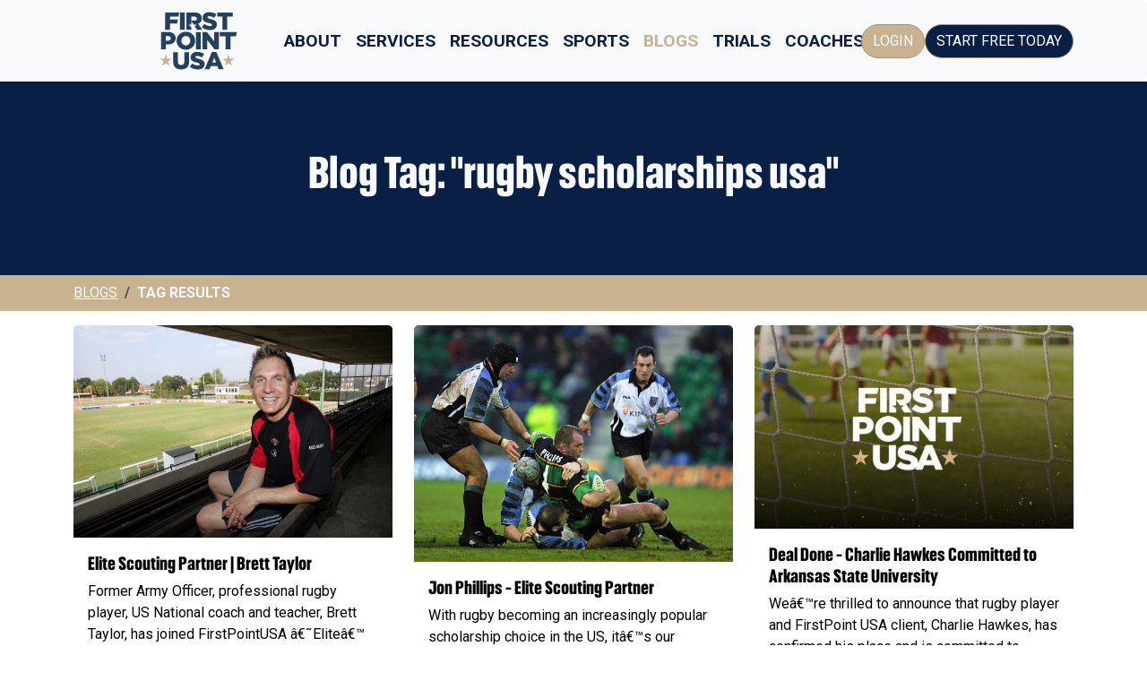

--- FILE ---
content_type: text/html; charset=UTF-8
request_url: https://www.firstpointusa.com/blog/tags/rugby+scholarships+usa/
body_size: 7334
content:
<!doctype html>
<html lang="en">
<head>
	    <!-- Required meta tags -->
    <meta charset="utf-8">
    <meta name="viewport" content="width=device-width, initial-scale=1">


	<link href="https://cdn.jsdelivr.net/npm/bootstrap@5.3.3/dist/css/bootstrap.min.css" rel="stylesheet" integrity="sha384-QWTKZyjpPEjISv5WaRU9OFeRpok6YctnYmDr5pNlyT2bRjXh0JMhjY6hW+ALEwIH" crossorigin="anonymous">
	<link rel="preconnect" href="https://fonts.googleapis.com">
	<link rel="preconnect" href="https://fonts.gstatic.com" crossorigin>
	<link href="https://fonts.googleapis.com/css2?family=Roboto:wght@400;700&display=swap" rel="stylesheet">
	      <link href="https://cdn.firstpointusa.com/css/v0724.css?v=1769025911" rel="stylesheet">
	 
	<link rel="apple-touch-icon" sizes="180x180" href="/images/favicon/apple-touch-icon.png">
	<link rel="icon" type="image/png" sizes="32x32" href="/images/favicon/favicon-32x32.png">
	<link rel="icon" type="image/png" sizes="16x16" href="/images/favicon/favicon-16x16.png">
	<link rel="alternate" href="/rss.php" title="FirstPoint USA" type="application/rss+xml" />
<title>Rugby scholarships usa Bl... | FirstPoint USA</title>
<meta name="keywords" content="Rugby scholarships usa,blogs,FirstPoint USA,FirstPoint,USA,American,American Scholarships,Sports Scholarships,Athletic Scholarships,Soccer Trials,Football Trials,Football,Football Scholarships,American Football Scholarships,American Football,Golf Scholarships,Swimming Scholarships,Glasgow,London,Manchester,Birmingham,FPUSA,Soccer,Soccer Scholarships,Scholarship Award,Rugby,Golf,Hockey,Rowing,Tennis,Student-Athletes,Student Athletes,US Colleges,US Universities,US Colleges and Universities,American Sports Scholarships,How to Apply,sport scholarship,How to get a sports scholarship,how to get a sporting scholarship,soccer scholarship usa,soccer scholarship america,rugby scholarship usa,how to get a soccer scholarship in america,get a sports scholarship in america from uk,sports scholarship in usa from uk,sports scholarship england,sports scholarship scotland,sports scholarship wales,sports scholarship ireland,sports scholarship northern ireland,american soccer scholarship,usa soccer scholarship,scholarships in america,scholarships in usa,sporting scholarship,usa soccer trials,america soccer trials,soccer trials,football trials,get american sports scholarship,sports scholarship usa,sports scholarship america,american sports scholarship,athletic sports scholarship,athletic scholarship usa,athletic scholarship america,hockey scholarship usa,hockey scholarship america,rugby scholarship america,rugby scholarship united states,sports scholarship united states,sporting scholarship united states,sports scholarships united states,do sports in america,how to do sports in america,do sports in usa,how to do sports in usa,do sports in united states,how to do sports in united states,study in america,sports university,sporting university,usa sports university,usa sport university,university scholarships,university scholarship,college sports,college sports scholarship,scholarships for students,scholarship application,scholarships for women,scholarships for men,scholarship award,usa scholarship,usa scholarship uk student,scholarship 2018,scholarship 2019,scholarship 2020,scholarship 2021,how to get a university scholarship,how to get a sports scholarship,get a us sports scholarship,get a sports scholarship usa,full scholarships for international students,scholarships for international students,us scholarships for uk students,scholarships for university students,get scholarships,get scholarship,full undergraduate scholarships for international students,graduate scholarships,sports scholarships,sport scholarships,sports scholarships usa,sports scholarships america,united sports usa,united sports scholarship usa,usa sports scholarships,usa sports scholarship">
<meta name="description" content="Blogs from FirstPoint USA relating to Rugby scholarships usa">
<meta property="og:description" content="Blogs from FirstPoint USA relating to Rugby scholarships usa" />
<meta property="og:title" content="Rugby scholarships usa Bl... | FirstPoint USA" />		
<meta property="og:image" content="https://www.firstpointusa.com/images/og.png" />
<meta property="og:url" content="https://www.firstpointusa.com/blog/tags/rugby-scholarships-usa/" />
<link rel="canonical" href="https://www.firstpointusa.com/blog/tags/rugby-scholarships-usa/" />
<meta property="og:site_name" content="FirstPoint USA" />


<!-- Google Tag Manager -->
<script>(function(w,d,s,l,i){w[l]=w[l]||[];w[l].push({'gtm.start':
new Date().getTime(),event:'gtm.js'});var f=d.getElementsByTagName(s)[0],
j=d.createElement(s),dl=l!='dataLayer'?'&l='+l:'';j.async=true;j.src=
'https://www.googletagmanager.com/gtm.js?id='+i+dl;f.parentNode.insertBefore(j,f);
})(window,document,'script','dataLayer','GTM-N97HKZP');</script>

</head>

<body>
	<nav class="navbar navbar-expand-lg bg-body-tertiary rounded">
      <div class="container">
          <a class="navbar-brand col-3 me-0" href="/"><img src="https://cdn.firstpointusa.com/images/logo-square-navy.svg" alt="FirstPoint Logo" class="img-fluid"/></a>
        <button class="navbar-toggler" type="button" data-bs-toggle="collapse" data-bs-target="#navbarMain" aria-controls="navbarMain" aria-expanded="false" aria-label="Toggle navigation">
          <span class="navbar-toggler-icon"></span>
        </button>

        <div class="collapse navbar-collapse d-lg-flex" id="navbarMain">
          <ul class="navbar-nav col-lg-8 justify-content-lg-center">
               <li class="nav-item d-none d-lg-block">
            <a class="nav-link" href="/about/">About</a>
          </li>
		<li class="nav-item dropdown d-block d-lg-none">
            <a class="nav-link dropdown-toggle" href="/about/" id="nav-about" data-bs-toggle="dropdown" aria-expanded="true">About</a>
            <ul class="dropdown-menu" aria-labelledby="nav-about" data-bs-popper="none">
              <li><a class="dropdown-item" href="/about/">What We Do</a></li>
              <li><a class="dropdown-item" href="/about/how-we-do-it/">How We Do it</a></li>
              <li><a class="dropdown-item" href="/about/the-team/">Meet The Team</a></li>
              <li><a class="dropdown-item" href="/about/our-locations/">Our Locations</a></li>
              <li><a class="dropdown-item" href="/about/careers/">Careers</a></li>
                      <li><a class="dropdown-item" href="/about/our-mission/">Our Mission</a></li>
              <li><a class="dropdown-item" href="/about/caledonian-scholarship/">Caledonian Scholarship</a></li>
              <li><a class="dropdown-item" href="/about/success-stories/">Athlete Stories</a></li>
              <li><a class="dropdown-item" href="/about/college-acceptance/">College Acceptance</a></li>
              <li><a class="dropdown-item" href="/about/partnerships/">Partners</a></li>
                    
            </ul>
          </li>	
            
          <li class="nav-item d-none d-lg-block">
            <a class="nav-link" href="/our-service/">Services</a>
          </li>
		<li class="nav-item dropdown d-block d-lg-none">
            <a class="nav-link dropdown-toggle" href="/our-service/" id="nav-about" data-bs-toggle="dropdown" aria-expanded="true">Services</a>
            <ul class="dropdown-menu" aria-labelledby="nav-about" data-bs-popper="none">
              <li><a class="dropdown-item" href="/our-service/">Our Service</a></li>
              <li><a class="dropdown-item" href="/our-service/firstpoint-costs/">FirstPoint Cost</a></li>
              <li><a class="dropdown-item" href="/our-service/firstpoint-reviews/">Reviews</a></li>
              <li><a class="dropdown-item" href="/our-service/ncaa-certification/">NCAA Certification</a></li>
              <li><a class="dropdown-item" href="/our-service/educational-partnerships/">Educational Partnerships</a></li>
       
            </ul>
          </li>	
          <li class="nav-item d-none d-lg-block">
            <a class="nav-link" href="/resources/">Resources</a>
          </li>
		<li class="nav-item dropdown d-block d-lg-none">
            <a class="nav-link dropdown-toggle" href="/resources/" id="dropdown07XL" data-bs-toggle="dropdown" aria-expanded="true">Resources</a>
            <ul class="dropdown-menu" aria-labelledby="dropdown07XL" data-bs-popper="none">
              <li><a class="dropdown-item" href="https://www.firstpointusa.com/dashboard/">Scholarship Platform</a></li>
              <li><a class="dropdown-item" href="/resources/webinars-and-workshops/">Webinars &amp; Workshops</a></li>
              <li><a class="dropdown-item" href="/colleges/">University Profiles</a></li>
              <li><a class="dropdown-item" href="/resources/frequently-asked-questions/">FAQ's</a></li>
              <li><a class="dropdown-item" href="/video/">Videos</a></li>
              <li><a class="dropdown-item" href="/resources/guides-and-ebooks/">Information Guides &amp; eBooks</a></li>
            </ul>
          </li>	
            <li class="nav-item">
              <a class="nav-link" href="/sports-scholarships/">Sports</a>
            </li>
            <li class="nav-item">
              <a class="nav-link active" href="/blog/">Blogs</a>
            </li>
            <li class="nav-item">
              <a class="nav-link" href="/events/">Trials</a>
            </li>
            <li class="nav-item">
              <a class="nav-link" href="/coach/">Coaches</a>
            </li>
          </ul>
          <div class="d-xl-flex gap-2 d-grid col-12 col-lg justify-content-lg-end text-uppercase">
            <a href="/dashboard/" class="btn btn-gold rounded-pill">Login</a>
            <a href="/sports-scholarships/#apply" class="btn btn-blue rounded-pill">Start Free Today</a>
          </div>
        </div>
      </div>
    </nav>
</div>
	  <main>
		   <section id="page-header" style="height:30vh; background-color:var(--primary1);">
	<div class="d-flex align-items-center justify-content-center text-light hero-overlay" style="height:100%;">
	 <div class="container text-center">
<h1 class="display-5 fw-bold lh-1 mb-3">Blog Tag: "rugby scholarships usa"</h1>
 </div> 
  </div> 
	  </section>
<div class="bg-gold">   
            <div class="container py-2 text-uppercase">
     <div class="row">       
 <div class="col-12 col-md-9 d-none d-md-inline-block">           
<nav aria-label="breadcrumb">
  <ol class="breadcrumb mb-0 pb-0">
    <li class="breadcrumb-item"><a href="/blog/" class="link-light">Blogs</a></li>
    <li class="breadcrumb-item text-light fw-bold" aria-current="page">Tag Results</li>
  </ol>
</nav></div>
         
            </div>
            </div>
            </div>
<div class="blog_background pt-3">
<div class="container text-dark">
<div id="blogs-container" class=""> <div class="row row-cols-1 row-cols-md-3 g-4">
<div class="col"> <a class="card h-100" title="Elite Scouting Partner | Brett Taylor" href="/blog/2019/01/elite-scouting-partner-brett-taylor/" style="text-decoration:none; color:#000">
									
	<picture>	
  						
  				
  						
  							
  		 
  
  										
    <img loading="lazy" src="https://www.firstpointusa.com/images/uploads/blogs/archive/1547631795$12715.JPG" class="card-img-top" alt="Elite Scouting Partner | Brett Taylor">
	</picture>
	
    <div class="card-body">
      <h5 class="card-title font-weight-bold">Elite Scouting Partner | Brett Taylor</h5>
      <p class="card-text">Former Army Officer, professional rugby player, US National coach and teacher, Brett Taylor, has joined FirstPointUSA â€˜Eliteâ€™ Scouting network.</p>
    </div>
  </a></div><div class="col"> <a class="card h-100" title="Jon Phillips - Elite Scouting Partner" href="/blog/2019/01/jon-phillips-elite-scouting-partner/" style="text-decoration:none; color:#000">
									
	<picture>	
  						
  				
  						
  							
  		 
  
  										
    <img loading="lazy" src="https://www.firstpointusa.com/images/uploads/blogs/archive/1547036030$12715.jpg" class="card-img-top" alt="Jon Phillips - Elite Scouting Partner">
	</picture>
	
    <div class="card-body">
      <h5 class="card-title font-weight-bold">Jon Phillips - Elite Scouting Partner</h5>
      <p class="card-text">With rugby becoming an increasingly popular scholarship choice in the US, itâ€™s our pleasure to welcome Jon Phillips, or JP as he likes to be known, into the FirstPoint Elite Scout family.</p>
    </div>
  </a></div><div class="col"> <a class="card h-100" title="Deal Done - Charlie Hawkes Committed to Arkansas State University" href="/blog/2018/05/charlie-hawkes-committed-arkansas-state-university-rugby-fpusa/" style="text-decoration:none; color:#000">
									
	<picture>	
  						
  				
  						
  							
  		 
  
  										
    <img loading="lazy" src="/images/pages/blog_default.jpg" class="card-img-top" alt="Deal Done - Charlie Hawkes Committed to Arkansas State University">
	</picture>
	
    <div class="card-body">
      <h5 class="card-title font-weight-bold">Deal Done - Charlie Hawkes Committed to Arkansas State University</h5>
      <p class="card-text">Weâ€™re thrilled to announce that rugby player and FirstPoint USA client, Charlie Hawkes, has confirmed his place and is committed to Arkansas State University.</p>
    </div>
  </a></div><div class="col"> <a class="card h-100" title="Deal Done - Henry Foster Committed to CWU" href="/blog/2018/04/henry-foster-rugby-commetted-cwu-fpusa/" style="text-decoration:none; color:#000">
									
	<picture>	
  						
  				
  						
  							
  		 
  
  										
    <img loading="lazy" src="/images/pages/blog_default.jpg" class="card-img-top" alt="Deal Done - Henry Foster Committed to CWU">
	</picture>
	
    <div class="card-body">
      <h5 class="card-title font-weight-bold">Deal Done - Henry Foster Committed to CWU</h5>
      <p class="card-text">Weâ€™re delighted to announce that FirstPoint USA client, Henry Foster, has confirmed his place and is headed for Central Washington University this Fall.</p>
    </div>
  </a></div><div class="col"> <a class="card h-100" title="FirstPoint USA Assessment Days" href="/blog/2018/02/firstpoint-usa-assessment-days/" style="text-decoration:none; color:#000">
									
	<picture>	
  						
  				
  						
  							
  		 
  
  										
    <img loading="lazy" src="/images/pages/blog_default.jpg" class="card-img-top" alt="FirstPoint USA Assessment Days">
	</picture>
	
    <div class="card-body">
      <h5 class="card-title font-weight-bold">FirstPoint USA Assessment Days</h5>
      <p class="card-text">Here, we've put together an outline of a FirstPoint USA assessment day; what to expect, what to bring along, and what preparations you can do before hand.</p>
    </div>
  </a></div></div></div>
<div class="clearfix"></div>
<div class="text-center">
<div class="loading" id="loading" style="display:none;"><i class="fal fa-spinner fa-spin fa-3x fa-fw"></i>
<span class="sr-only">Loading...</span></div><br>
<button id="btnBlogs" class="btn btn-firstpoint rounded-pill mb-3">Load More</button>
</div>
</div>
<input type="hidden" value="2" id="blogPage">
<script>
	var loading = document.getElementById("loading");
	loading.style.display = "none";
	
	var page = 2;
	function loadBlog(page) {
		var loading = document.getElementById("loading");
	loading.style.display = "block";
  var xhttp = new XMLHttpRequest();
 xhttp.onreadystatechange = function() {
    if (this.readyState == 4 && this.status == 200) {
		var div = document.getElementById('blogs-container');
	  div.innerHTML += this.responseText;
	  document.getElementById("blogPage").value = parseInt(document.getElementById("blogPage").value)+1;
    }
  };
	 xhttp.open("POST", "/_blog.php", true);
		xhttp.setRequestHeader("Content-type", "application/x-www-form-urlencoded");
		xhttp.send("page="+page+"&tags=rugby scholarships usa");
		
    loading.style.display = "none";

}
	
let button = document.querySelector('#btnBlogs');


button.addEventListener('click', ()=>{
 loadBlog(document.getElementById("blogPage").value);
})
</script>



	<footer class="text-light py-md-5">
	  	<div class="container pt-5">
			<div class="row justify-content-between">
				<div class="col-12 col-md-6">
					<div class="d-none d-lg-inline-block  w-100">
					<div class="row gy-2 gy-md-0">
						<div class="col-12 col-md-4">
							<h5>About Us</h5>
							<ul class="list-group list-group-flush">
							<li class="list-group-item"><a href="/about/">What We Do</a></li>
							<li class="list-group-item"><a href="/our-service/firstpoint-costs/">Costs</a></li>
							<li class="list-group-item"><a href="/about/our-mission/">Our Mission</a></li>
							<li class="list-group-item"><a href="/about/careers/">Careers</a></li>
							<li class="list-group-item"><a href="/business-opportunities/">Business Opportunities</a></li>
							<li class="list-group-item"><a href="/our-service/educational-partnerships/">Educational Partnerships</a></li>
							</ul>
						</div>
						<div class="col-12 col-md-4">
							<h5>Resources</h5>
							<ul class="list-group list-group-flush">
							<li class="list-group-item"><a href="/sports-scholarships/">Scholarships</a></li>
							<li class="list-group-item"><a href="/resources/webinars-and-workshops/">Webinars</a></li>
							<li class="list-group-item"><a href="/resources/frequently-asked-questions/">FAQ's</a></li>
							</ul>
						</div>
						<div class="col-12 col-md-4">
							<h5>Useful Information</h5>
							<ul class="list-group list-group-flush">
							<li class="list-group-item"><a href="/information/terms-conditions/">Terms &amp; Conditions</a></li>
							<li class="list-group-item"><a href="/information/privacy-policy/">Privacy Policy</a></li>
							<li class="list-group-item"><a href="/information/cookie-policy/">Cookie Policy</a></li>
							<li class="list-group-item"><a href="/contact/">Contact Us</a></li>
							</ul>
						</div>
					</div>
					</div>
				</div>
				<div class="col-12 col-lg-4 d-flex">
					<div class="row w-100 mt-auto d-flex">
						<div class="col-8">
						<div><a href="mailto:info@firstpointusa.com" class="link-light">info@firstpointusa.com</a></div>
						<div class="fa-2x pt-3">
					<a href="https://fb.me/firstpointusa" target="_blank"><span class="visually-hidden">Facebook</span><i class="fab fa-facebook-square fa-inverse"></i></a>
					
<a href="https://twitter.com/firstpointusa" target="_blank"><span class="visually-hidden">Twitter</span><i class="fab fa-twitter fa-inverse"></i></a>
					
<a href="https://instagram.com/firstpointusa" target="_blank"><span class="visually-hidden">Instagram</span><i class="fab fa-instagram fa-inverse"></i></a>
					
	
<a href="https://linkedin.com/company/firstpoint-usa/" target="_blank"><span class="visually-hidden">Linkedin</span> <i class="fab fa-linkedin fa-inverse"></i></a>	
<a href="https://tiktok.com/@firstpointusa/" target="_blank"><span class="visually-hidden">TikTok</span> <i class="fab fa-tiktok fa-inverse"></i></a>
				
<a href="https://wa.me/441412043030" target="_blank"><span class="visually-hidden">WhatsApp</span><i class="fab fa-whatsapp fa-inverse"></i></a>	
	
			</div>
						</div>
						<div class="col-4 text-end align-self-end"><img src="https://cdn.firstpointusa.com/images/logo-square-white.svg" alt="FirstPoint Logo" loading="lazy" width="90" class="img-fluid"/></div>
					</div>
				</div>
			</div>
			<div class="pt-5 pb-2 text-center text-lg-start">Copyright &copy; FirstPoint International LTD. All Rights Reserved<div class="d-block d-md-none"><a href="/information/terms-conditions/" class="link-light">Terms &amp; Conditions</a> | <a href="/information/privacy-policy/" class="link-light">Privacy Policy</a></div></div>
		</div>
	</footer>
	  
	  <div class="modal fade" id="videoModal" tabindex="-1" aria-labelledby="videoModalLabel" aria-hidden="true">
  <div class="modal-dialog modal-xl modal-dialog-centered">
    <div class="modal-content">
      <div class="modal-header">
        <h5 class="modal-title" id="videoModalLabel">Video</h5>
        <button type="button" class="btn-close" data-bs-dismiss="modal" aria-label="Close"></button>
      </div>
      <div class="modal-body">
        <div class="ratio ratio-16x9">
  <iframe src="" allowfullscreen allow="autoplay; fullscreen"></iframe>
</div>
      </div>
      <div class="modal-footer">
        <button type="button" class="btn btn-secondary" data-bs-dismiss="modal">Close</button>
      </div>
    </div>
  </div>
</div>  
	 

<script src="https://cdn.jsdelivr.net/npm/bootstrap@5.3.3/dist/js/bootstrap.bundle.min.js" integrity="sha384-YvpcrYf0tY3lHB60NNkmXc5s9fDVZLESaAA55NDzOxhy9GkcIdslK1eN7N6jIeHz" crossorigin="anonymous"></script>
<script src="https://kit.fontawesome.com/106a4204df.js" async crossorigin="anonymous"></script>
<script>
  var myVideo = new bootstrap.Modal(document.getElementById('videoModal'), {
    keyboard: false
  });

  var myModalEl = document.getElementById('videoModal');
  myModalEl.addEventListener('hide.bs.modal', function () {
    document.getElementById('videoModalLabel').textContent = 'Video';
    document.querySelector('#videoModal iframe').setAttribute('src', 'about:blank');
  });

  document.querySelectorAll('.load-video').forEach(function (element) {
    element.addEventListener('click', function () {
      var title = this.getAttribute('data-title') || '';
      var videoUrl = this.getAttribute('data-video') || '';

      document.getElementById('videoModalLabel').textContent = title;

      if (/^https:\/\/(www\.youtube\.com|player\.vimeo\.com)/.test(videoUrl)) {
        document.querySelector('#videoModal iframe').setAttribute('src', videoUrl);
      } else {
        document.querySelector('#videoModal iframe').setAttribute('src', 'about:blank');
      }

      myVideo.show();
    });
  });
</script>






<!-- Google Tag Manager (noscript) -->
<noscript><iframe src="https://www.googletagmanager.com/ns.html?id=GTM-N97HKZP"
height="0" width="0" style="display:none;visibility:hidden"></iframe></noscript>
<script>
!function(f,b,e,v,n,t,s)
{if(f.fbq)return;n=f.fbq=function(){n.callMethod?
n.callMethod.apply(n,arguments):n.queue.push(arguments)};
if(!f._fbq)f._fbq=n;n.push=n;n.loaded=!0;n.version='2.0';
n.queue=[];t=b.createElement(e);t.async=!0;
t.src=v;s=b.getElementsByTagName(e)[0];
s.parentNode.insertBefore(t,s)}(window, document,'script',
'https://connect.facebook.net/en_US/fbevents.js');
	fbq('init', '1430325980357378');
	 
	fbq('track', 'PageView');
	
	</script>
<noscript><img height="1" width="1" style="display:none"
src="https://www.facebook.com/tr?id=1430325980357378&ev=PageView&noscript=1"
/></noscript>

     


<script type="application/ld+json">
{"@context":"http://schema.org","@type":"Organization","url":"https://www.firstpointusa.com","logo":"https://www.firstpointusa.com/images/favicon/apple-icon-180x180.png","contactPoint":[{"@type":"ContactPoint","telephone":"+44871 641 3010","contactType":"customer service","areaServed":["US","GB"]},{"@type":"ContactPoint","telephone":"+443332417462","contactType":"billing support","areaServed":"GB"}]}
[{"@context":"http://schema.org","@type":"LocalBusiness","name":"FirstPoint USA","telephone":"0161 523 4308","address":{"@type":"PostalAddress","streetAddress":"14th Floor 111 Piccadilly","addressLocality":"Manchester","postalCode":"M1 2HY"}},{"@context":"http://schema.org","@type":"LocalBusiness","name":"FirstPoint USA","telephone":"020 3859 0345","address":{"@type":"PostalAddress","streetAddress":"4th Floor 169 Piccadilly","addressLocality":"London","postalCode":"W1J 9EH"}},{"@context":"http://schema.org","@type":"LocalBusiness","name":"FirstPoint USA","telephone":"020 3859 0345","address":{"@type":"PostalAddress","streetAddress":"Arch View House First Way Wembley Stadium","addressLocality":"London","postalCode":"HA9 0JD"}},{"@context":"http://schema.org","@type":"LocalBusiness","name":"FirstPoint USA","telephone":"0141 204 3030","address":{"@type":"PostalAddress","streetAddress":"The Innovation Centre 1 Ainslie Road","addressLocality":"Glasgow","postalCode":"G52 4RU"}},{"@context":"http://schema.org","@type":"LocalBusiness","name":"FirstPoint USA","telephone":"0131 563 8789","address":{"@type":"PostalAddress","streetAddress":"21 Young Street","addressLocality":"Edinburgh","postalCode":"EH2 4BU"}},{"@context":"http://schema.org","@type":"LocalBusiness","name":"FirstPoint USA","telephone":"0117 462 2357","address":{"@type":"PostalAddress","streetAddress":"Newminster House 27 - 29 Baldwin Street","addressLocality":"Bristol","postalCode":"BS1 1LT"}},{"@context":"http://schema.org","@type":"LocalBusiness","name":"FirstPoint USA","telephone":"0114 698 5549","address":{"@type":"PostalAddress","streetAddress":"Omnia One 125 Queen Street","addressLocality":"Sheffield","postalCode":"S1 2DU"}},{"@context":"http://schema.org","@type":"LocalBusiness","name":"FirstPoint USA","telephone":"0151 245 5316","address":{"@type":"PostalAddress","streetAddress":"Rodney Chambers 40 Rodney Street","addressLocality":"Liverpool","postalCode":"L1 9AA"}},{"@context":"http://schema.org","@type":"LocalBusiness","name":"FirstPoint USA","telephone":"0191 429 0408","address":{"@type":"PostalAddress","streetAddress":"Clavering House Clavering Place","addressLocality":"Tyne and Wear","postalCode":"NE1 3NG"}},{"@context":"http://schema.org","@type":"LocalBusiness","name":"FirstPoint USA","telephone":"0116 296 6983","address":{"@type":"PostalAddress","streetAddress":"Rutland House 23 - 25 Friar Lane","addressLocality":"Leicester","postalCode":"LE1 5QQ"}},{"@context":"http://schema.org","@type":"LocalBusiness","name":"FirstPoint USA","telephone":"02475 313 679","address":{"@type":"PostalAddress","streetAddress":"Friars House Manor House Drive","addressLocality":"Coventry","postalCode":"CV1 2TE"}},{"@context":"http://schema.org","@type":"LocalBusiness","name":"FirstPoint USA","address":{"@type":"PostalAddress","streetAddress":"2 Infirmary Street","addressLocality":"Leeds","postalCode":"LS1 2JP"}},{"@context":"http://schema.org","@type":"LocalBusiness","name":"FirstPoint USA","telephone":"0115 648 7676","address":{"@type":"PostalAddress","streetAddress":"16 Commerce Square, Lace Market","addressLocality":"Nottingham","postalCode":"NG1 1HS"}},{"@context":"http://schema.org","@type":"LocalBusiness","name":"FirstPoint USA","telephone":"0121 714 0316","address":{"@type":"PostalAddress","streetAddress":"11 Brindley Place 2 Brunswick Square","addressLocality":"Birmingham","postalCode":"B1 2LP"}},{"@context":"http://schema.org","@type":"LocalBusiness","name":"FirstPoint USA","telephone":"01274 050 106","address":{"@type":"PostalAddress","streetAddress":"Beck Mill Reva Syke Road","addressLocality":"Bradford","postalCode":"BD14 6QY"}},{"@context":"http://schema.org","@type":"LocalBusiness","name":"FirstPoint USA","telephone":"02922 804 858","address":{"@type":"PostalAddress","streetAddress":"12 Cathedral Road","addressLocality":"Cardiff","postalCode":"CF119LJ"}},{"@context":"http://schema.org","@type":"LocalBusiness","name":"FirstPoint USA","telephone":"02895 216 499","address":{"@type":"PostalAddress","streetAddress":"19 Arthur Street","addressRegion":"Belfast","postalCode":"BT1 4GA"}},{"@context":"http://schema.org","@type":"LocalBusiness","name":"FirstPoint USA","telephone":"+17862 923 830","address":{"@type":"PostalAddress","streetAddress":"1350 NW 55th Street","addressLocality":"Fort Lauderdale","addressRegion":"Florida","addressCountry":"United States of America","postalCode":"33309"}},{"@context":"http://schema.org","@type":"LocalBusiness","name":"FirstPoint USA","address":{"@type":"PostalAddress","streetAddress":"6 Battery Road Central Business District","addressCountry":"Singapore","postalCode":"049909"}},{"@context":"http://schema.org","@type":"LocalBusiness","name":"FirstPoint USA","address":{"@type":"PostalAddress","streetAddress":"Platinum Tower Jumeirah Lake Towers Unit 306","addressCountry":"Dubai","postalCode":"UAE PO Box 391624"}},{"@context":"http://schema.org","@type":"LocalBusiness","name":"FirstPoint USA","address":{"@type":"PostalAddress","streetAddress":"The Melbourne Cricket Ground Brunton Avenue","addressRegion":"Melbourne","addressCountry":"Australia","postalCode":"Victoria 3002"}},{"@context":"http://schema.org","@type":"LocalBusiness","name":"FirstPoint USA","address":{"@type":"PostalAddress","streetAddress":"Toronto FC Stadium 50 Bay Street","addressLocality":"Toronto","addressRegion":"Ontario","addressCountry":"Canada","postalCode":"M5J 2L2"}},{"@context":"http://schema.org","@type":"LocalBusiness","name":"FirstPoint USA","telephone":"+91 011 66351063","address":{"@type":"PostalAddress","streetAddress":"Level-2 Elegance Tower Jasola","addressLocality":"New Delhi","addressCountry":"Delhi","postalCode":"110024"}},{"@context":"http://schema.org","@type":"LocalBusiness","name":"FirstPoint USA","address":{"@type":"PostalAddress","streetAddress":"Hong Kong New World Tower Unit 3803, 300 Huaihai Road (M)","addressLocality":"Shanghai","addressCountry":"China","postalCode":"200021"}}]
</script>  </body>
</html>
